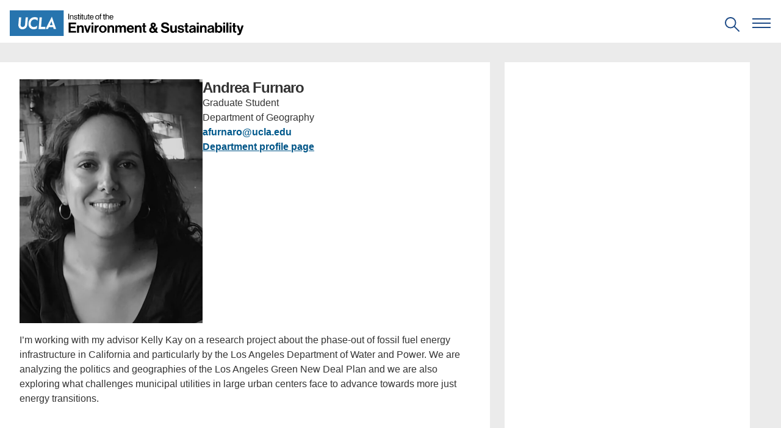

--- FILE ---
content_type: text/html; charset=UTF-8
request_url: https://www.ioes.ucla.edu/person/andrea-furnaro/
body_size: 13707
content:
<!doctype html>
<html lang="en-US">

<head>
  <meta charset="utf-8">
  <meta name="viewport" content="width=device-width, initial-scale=1">
  <title>Andrea Furnaro — Institute of the Environment and Sustainability at UCLA</title>

<!-- The SEO Framework by Sybre Waaijer -->
<meta name="robots" content="max-snippet:-1,max-image-preview:standard,max-video-preview:-1" />
<link rel="canonical" href="https://www.ioes.ucla.edu/person/andrea-furnaro/" />
<meta name="description" content="I’m working with my advisor Kelly Kay on a research project about the phase-out of fossil fuel energy infrastructure in California and particularly by the Los…" />
<meta property="og:type" content="article" />
<meta property="og:locale" content="en_US" />
<meta property="og:site_name" content="Institute of the Environment and Sustainability at UCLA" />
<meta property="og:title" content="Andrea Furnaro — Institute of the Environment and Sustainability at UCLA" />
<meta property="og:description" content="I’m working with my advisor Kelly Kay on a research project about the phase-out of fossil fuel energy infrastructure in California and particularly by the Los Angeles Department of Water and Power." />
<meta property="og:url" content="https://www.ioes.ucla.edu/person/andrea-furnaro/" />
<meta property="og:image" content="https://www.ioes.ucla.edu/wp-content/uploads/2021/05/andrea-furnaro.jpg" />
<meta property="og:image:width" content="800" />
<meta property="og:image:height" content="800" />
<meta property="og:image:alt" content="andrea furnaro" />
<meta property="article:published_time" content="2021-05-14T22:46:13+00:00" />
<meta property="article:modified_time" content="2021-05-14T22:46:13+00:00" />
<script type="application/ld+json">{"@context":"https://schema.org","@graph":[{"@type":"WebSite","@id":"https://www.ioes.ucla.edu/#/schema/WebSite","url":"https://www.ioes.ucla.edu/","name":"Institute of the Environment and Sustainability at UCLA","description":"Moving science to action","inLanguage":"en-US"},{"@type":"WebPage","@id":"https://www.ioes.ucla.edu/person/andrea-furnaro/","url":"https://www.ioes.ucla.edu/person/andrea-furnaro/","name":"Andrea Furnaro — Institute of the Environment and Sustainability at UCLA","description":"I’m working with my advisor Kelly Kay on a research project about the phase-out of fossil fuel energy infrastructure in California and particularly by the Los…","inLanguage":"en-US","isPartOf":{"@id":"https://www.ioes.ucla.edu/#/schema/WebSite"},"potentialAction":{"@type":"ReadAction","target":"https://www.ioes.ucla.edu/person/andrea-furnaro/"},"datePublished":"2021-05-14T22:46:13+00:00","dateModified":"2021-05-14T22:46:13+00:00"}]}</script>
<!-- / The SEO Framework by Sybre Waaijer | 2.88ms meta | 0.10ms boot -->

<link rel='dns-prefetch' href='//www.googletagmanager.com' />
<link rel="alternate" type="application/rss+xml" title="Institute of the Environment and Sustainability at UCLA &raquo; Feed" href="https://www.ioes.ucla.edu/feed/" />
<link rel="alternate" type="application/rss+xml" title="Institute of the Environment and Sustainability at UCLA &raquo; Comments Feed" href="https://www.ioes.ucla.edu/comments/feed/" />
<style id='wp-block-library-inline-css'>
:root{--wp-block-synced-color:#7a00df;--wp-block-synced-color--rgb:122,0,223;--wp-bound-block-color:var(--wp-block-synced-color);--wp-editor-canvas-background:#ddd;--wp-admin-theme-color:#007cba;--wp-admin-theme-color--rgb:0,124,186;--wp-admin-theme-color-darker-10:#006ba1;--wp-admin-theme-color-darker-10--rgb:0,107,160.5;--wp-admin-theme-color-darker-20:#005a87;--wp-admin-theme-color-darker-20--rgb:0,90,135;--wp-admin-border-width-focus:2px}@media (min-resolution:192dpi){:root{--wp-admin-border-width-focus:1.5px}}.wp-element-button{cursor:pointer}:root .has-very-light-gray-background-color{background-color:#eee}:root .has-very-dark-gray-background-color{background-color:#313131}:root .has-very-light-gray-color{color:#eee}:root .has-very-dark-gray-color{color:#313131}:root .has-vivid-green-cyan-to-vivid-cyan-blue-gradient-background{background:linear-gradient(135deg,#00d084,#0693e3)}:root .has-purple-crush-gradient-background{background:linear-gradient(135deg,#34e2e4,#4721fb 50%,#ab1dfe)}:root .has-hazy-dawn-gradient-background{background:linear-gradient(135deg,#faaca8,#dad0ec)}:root .has-subdued-olive-gradient-background{background:linear-gradient(135deg,#fafae1,#67a671)}:root .has-atomic-cream-gradient-background{background:linear-gradient(135deg,#fdd79a,#004a59)}:root .has-nightshade-gradient-background{background:linear-gradient(135deg,#330968,#31cdcf)}:root .has-midnight-gradient-background{background:linear-gradient(135deg,#020381,#2874fc)}:root{--wp--preset--font-size--normal:16px;--wp--preset--font-size--huge:42px}.has-regular-font-size{font-size:1em}.has-larger-font-size{font-size:2.625em}.has-normal-font-size{font-size:var(--wp--preset--font-size--normal)}.has-huge-font-size{font-size:var(--wp--preset--font-size--huge)}.has-text-align-center{text-align:center}.has-text-align-left{text-align:left}.has-text-align-right{text-align:right}.has-fit-text{white-space:nowrap!important}#end-resizable-editor-section{display:none}.aligncenter{clear:both}.items-justified-left{justify-content:flex-start}.items-justified-center{justify-content:center}.items-justified-right{justify-content:flex-end}.items-justified-space-between{justify-content:space-between}.screen-reader-text{border:0;clip-path:inset(50%);height:1px;margin:-1px;overflow:hidden;padding:0;position:absolute;width:1px;word-wrap:normal!important}.screen-reader-text:focus{background-color:#ddd;clip-path:none;color:#444;display:block;font-size:1em;height:auto;left:5px;line-height:normal;padding:15px 23px 14px;text-decoration:none;top:5px;width:auto;z-index:100000}html :where(.has-border-color){border-style:solid}html :where([style*=border-top-color]){border-top-style:solid}html :where([style*=border-right-color]){border-right-style:solid}html :where([style*=border-bottom-color]){border-bottom-style:solid}html :where([style*=border-left-color]){border-left-style:solid}html :where([style*=border-width]){border-style:solid}html :where([style*=border-top-width]){border-top-style:solid}html :where([style*=border-right-width]){border-right-style:solid}html :where([style*=border-bottom-width]){border-bottom-style:solid}html :where([style*=border-left-width]){border-left-style:solid}html :where(img[class*=wp-image-]){height:auto;max-width:100%}:where(figure){margin:0 0 1em}html :where(.is-position-sticky){--wp-admin--admin-bar--position-offset:var(--wp-admin--admin-bar--height,0px)}@media screen and (max-width:600px){html :where(.is-position-sticky){--wp-admin--admin-bar--position-offset:0px}}

/*# sourceURL=wp-block-library-inline-css */
</style><style id='wp-block-paragraph-inline-css'>
.is-small-text{font-size:.875em}.is-regular-text{font-size:1em}.is-large-text{font-size:2.25em}.is-larger-text{font-size:3em}.has-drop-cap:not(:focus):first-letter{float:left;font-size:8.4em;font-style:normal;font-weight:100;line-height:.68;margin:.05em .1em 0 0;text-transform:uppercase}body.rtl .has-drop-cap:not(:focus):first-letter{float:none;margin-left:.1em}p.has-drop-cap.has-background{overflow:hidden}:root :where(p.has-background){padding:1.25em 2.375em}:where(p.has-text-color:not(.has-link-color)) a{color:inherit}p.has-text-align-left[style*="writing-mode:vertical-lr"],p.has-text-align-right[style*="writing-mode:vertical-rl"]{rotate:180deg}
/*# sourceURL=https://www.ioes.ucla.edu/wp-includes/blocks/paragraph/style.min.css */
</style>
<style id='global-styles-inline-css'>
:root{--wp--preset--aspect-ratio--square: 1;--wp--preset--aspect-ratio--4-3: 4/3;--wp--preset--aspect-ratio--3-4: 3/4;--wp--preset--aspect-ratio--3-2: 3/2;--wp--preset--aspect-ratio--2-3: 2/3;--wp--preset--aspect-ratio--16-9: 16/9;--wp--preset--aspect-ratio--9-16: 9/16;--wp--preset--color--black: #000000;--wp--preset--color--cyan-bluish-gray: #abb8c3;--wp--preset--color--white: #FFFFFF;--wp--preset--color--pale-pink: #f78da7;--wp--preset--color--vivid-red: #cf2e2e;--wp--preset--color--luminous-vivid-orange: #ff6900;--wp--preset--color--luminous-vivid-amber: #fcb900;--wp--preset--color--light-green-cyan: #7bdcb5;--wp--preset--color--vivid-green-cyan: #00d084;--wp--preset--color--pale-cyan-blue: #8ed1fc;--wp--preset--color--vivid-cyan-blue: #0693e3;--wp--preset--color--vivid-purple: #9b51e0;--wp--preset--color--ucla-blue: #2774AE;--wp--preset--color--ucla-gold: #FFD100;--wp--preset--color--darkest-blue: #003B5C;--wp--preset--color--darker-blue: #005587;--wp--preset--color--lighter-blue: #8BB8EE;--wp--preset--color--lightest-blue: #DAEBFE;--wp--preset--color--darkest-gold: #FFB81C;--wp--preset--color--darker-gold: #FFC72C;--wp--preset--color--gray-80: #333333;--wp--preset--color--gray-60: #666666;--wp--preset--color--gray-40: #999999;--wp--preset--color--gray-20: #CCCCCC;--wp--preset--color--gray-15: #D9D9D9;--wp--preset--color--gray-10: #E5E5E5;--wp--preset--color--gray-08: #EBEBEB;--wp--preset--color--gray-05: #F2F2F2;--wp--preset--color--gray-03: #F7F7F7;--wp--preset--gradient--vivid-cyan-blue-to-vivid-purple: linear-gradient(135deg,rgb(6,147,227) 0%,rgb(155,81,224) 100%);--wp--preset--gradient--light-green-cyan-to-vivid-green-cyan: linear-gradient(135deg,rgb(122,220,180) 0%,rgb(0,208,130) 100%);--wp--preset--gradient--luminous-vivid-amber-to-luminous-vivid-orange: linear-gradient(135deg,rgb(252,185,0) 0%,rgb(255,105,0) 100%);--wp--preset--gradient--luminous-vivid-orange-to-vivid-red: linear-gradient(135deg,rgb(255,105,0) 0%,rgb(207,46,46) 100%);--wp--preset--gradient--very-light-gray-to-cyan-bluish-gray: linear-gradient(135deg,rgb(238,238,238) 0%,rgb(169,184,195) 100%);--wp--preset--gradient--cool-to-warm-spectrum: linear-gradient(135deg,rgb(74,234,220) 0%,rgb(151,120,209) 20%,rgb(207,42,186) 40%,rgb(238,44,130) 60%,rgb(251,105,98) 80%,rgb(254,248,76) 100%);--wp--preset--gradient--blush-light-purple: linear-gradient(135deg,rgb(255,206,236) 0%,rgb(152,150,240) 100%);--wp--preset--gradient--blush-bordeaux: linear-gradient(135deg,rgb(254,205,165) 0%,rgb(254,45,45) 50%,rgb(107,0,62) 100%);--wp--preset--gradient--luminous-dusk: linear-gradient(135deg,rgb(255,203,112) 0%,rgb(199,81,192) 50%,rgb(65,88,208) 100%);--wp--preset--gradient--pale-ocean: linear-gradient(135deg,rgb(255,245,203) 0%,rgb(182,227,212) 50%,rgb(51,167,181) 100%);--wp--preset--gradient--electric-grass: linear-gradient(135deg,rgb(202,248,128) 0%,rgb(113,206,126) 100%);--wp--preset--gradient--midnight: linear-gradient(135deg,rgb(2,3,129) 0%,rgb(40,116,252) 100%);--wp--preset--font-size--small: clamp(1.125rem, 1.125rem + ((1vw - 0.48rem) * 0.439), 1.25rem);--wp--preset--font-size--medium: clamp(1.25rem, 1.25rem + ((1vw - 0.48rem) * 0.877), 1.5rem);--wp--preset--font-size--large: clamp(1.75rem, 1.75rem + ((1vw - 0.48rem) * 1.754), 2.25rem);--wp--preset--font-size--x-large: clamp(2.25rem, 2.25rem + ((1vw - 0.48rem) * 2.632), 3rem);--wp--preset--font-size--x-small: 0.875rem;--wp--preset--font-size--base: 1rem;--wp--preset--font-family--helvetica: Helvetica, Roboto, Arial, "Lucida Grande", sans-serif;--wp--preset--spacing--20: 0.125rem;--wp--preset--spacing--30: 0.25rem;--wp--preset--spacing--40: 0.5rem;--wp--preset--spacing--50: 0.75rem;--wp--preset--spacing--60: 1rem;--wp--preset--spacing--70: 1.5rem;--wp--preset--spacing--80: 5.06rem;--wp--preset--spacing--10: 0;--wp--preset--shadow--natural: 6px 6px 9px rgba(0, 0, 0, 0.2);--wp--preset--shadow--deep: 12px 12px 50px rgba(0, 0, 0, 0.4);--wp--preset--shadow--sharp: 6px 6px 0px rgba(0, 0, 0, 0.2);--wp--preset--shadow--outlined: 6px 6px 0px -3px rgb(255, 255, 255), 6px 6px rgb(0, 0, 0);--wp--preset--shadow--crisp: 6px 6px 0px rgb(0, 0, 0);}:root { --wp--style--global--content-size: 776px;--wp--style--global--wide-size: 1176px; }:where(body) { margin: 0; }.wp-site-blocks { padding-top: var(--wp--style--root--padding-top); padding-bottom: var(--wp--style--root--padding-bottom); }.has-global-padding { padding-right: var(--wp--style--root--padding-right); padding-left: var(--wp--style--root--padding-left); }.has-global-padding > .alignfull { margin-right: calc(var(--wp--style--root--padding-right) * -1); margin-left: calc(var(--wp--style--root--padding-left) * -1); }.has-global-padding :where(:not(.alignfull.is-layout-flow) > .has-global-padding:not(.wp-block-block, .alignfull)) { padding-right: 0; padding-left: 0; }.has-global-padding :where(:not(.alignfull.is-layout-flow) > .has-global-padding:not(.wp-block-block, .alignfull)) > .alignfull { margin-left: 0; margin-right: 0; }.wp-site-blocks > .alignleft { float: left; margin-right: 2em; }.wp-site-blocks > .alignright { float: right; margin-left: 2em; }.wp-site-blocks > .aligncenter { justify-content: center; margin-left: auto; margin-right: auto; }:where(.wp-site-blocks) > * { margin-block-start: 1rem; margin-block-end: 0; }:where(.wp-site-blocks) > :first-child { margin-block-start: 0; }:where(.wp-site-blocks) > :last-child { margin-block-end: 0; }:root { --wp--style--block-gap: 1rem; }:root :where(.is-layout-flow) > :first-child{margin-block-start: 0;}:root :where(.is-layout-flow) > :last-child{margin-block-end: 0;}:root :where(.is-layout-flow) > *{margin-block-start: 1rem;margin-block-end: 0;}:root :where(.is-layout-constrained) > :first-child{margin-block-start: 0;}:root :where(.is-layout-constrained) > :last-child{margin-block-end: 0;}:root :where(.is-layout-constrained) > *{margin-block-start: 1rem;margin-block-end: 0;}:root :where(.is-layout-flex){gap: 1rem;}:root :where(.is-layout-grid){gap: 1rem;}.is-layout-flow > .alignleft{float: left;margin-inline-start: 0;margin-inline-end: 2em;}.is-layout-flow > .alignright{float: right;margin-inline-start: 2em;margin-inline-end: 0;}.is-layout-flow > .aligncenter{margin-left: auto !important;margin-right: auto !important;}.is-layout-constrained > .alignleft{float: left;margin-inline-start: 0;margin-inline-end: 2em;}.is-layout-constrained > .alignright{float: right;margin-inline-start: 2em;margin-inline-end: 0;}.is-layout-constrained > .aligncenter{margin-left: auto !important;margin-right: auto !important;}.is-layout-constrained > :where(:not(.alignleft):not(.alignright):not(.alignfull)){max-width: var(--wp--style--global--content-size);margin-left: auto !important;margin-right: auto !important;}.is-layout-constrained > .alignwide{max-width: var(--wp--style--global--wide-size);}body .is-layout-flex{display: flex;}.is-layout-flex{flex-wrap: wrap;align-items: center;}.is-layout-flex > :is(*, div){margin: 0;}body .is-layout-grid{display: grid;}.is-layout-grid > :is(*, div){margin: 0;}body{font-family: var(--wp--preset--font-family--helvetica);--wp--style--root--padding-top: 0px;--wp--style--root--padding-right: 1.5rem;--wp--style--root--padding-bottom: 0px;--wp--style--root--padding-left: 1.5rem;}a:where(:not(.wp-element-button)){text-decoration: none;}h1{font-size: var(--wp--preset--font-size--x-large);}h2{font-size: var(--wp--preset--font-size--large);}h3{font-size: var(--wp--preset--font-size--medium);}h4{font-size: var(--wp--preset--font-size--small);}h5{font-size: var(--wp--preset--font-size--base);}h6{font-size: var(--wp--preset--font-size--x-small);}:root :where(.wp-element-button, .wp-block-button__link){background-color: #32373c;border-width: 0;color: #fff;font-family: inherit;font-size: inherit;font-style: inherit;font-weight: inherit;letter-spacing: inherit;line-height: inherit;padding-top: calc(0.667em + 2px);padding-right: calc(1.333em + 2px);padding-bottom: calc(0.667em + 2px);padding-left: calc(1.333em + 2px);text-decoration: none;text-transform: inherit;}.has-black-color{color: var(--wp--preset--color--black) !important;}.has-cyan-bluish-gray-color{color: var(--wp--preset--color--cyan-bluish-gray) !important;}.has-white-color{color: var(--wp--preset--color--white) !important;}.has-pale-pink-color{color: var(--wp--preset--color--pale-pink) !important;}.has-vivid-red-color{color: var(--wp--preset--color--vivid-red) !important;}.has-luminous-vivid-orange-color{color: var(--wp--preset--color--luminous-vivid-orange) !important;}.has-luminous-vivid-amber-color{color: var(--wp--preset--color--luminous-vivid-amber) !important;}.has-light-green-cyan-color{color: var(--wp--preset--color--light-green-cyan) !important;}.has-vivid-green-cyan-color{color: var(--wp--preset--color--vivid-green-cyan) !important;}.has-pale-cyan-blue-color{color: var(--wp--preset--color--pale-cyan-blue) !important;}.has-vivid-cyan-blue-color{color: var(--wp--preset--color--vivid-cyan-blue) !important;}.has-vivid-purple-color{color: var(--wp--preset--color--vivid-purple) !important;}.has-ucla-blue-color{color: var(--wp--preset--color--ucla-blue) !important;}.has-ucla-gold-color{color: var(--wp--preset--color--ucla-gold) !important;}.has-darkest-blue-color{color: var(--wp--preset--color--darkest-blue) !important;}.has-darker-blue-color{color: var(--wp--preset--color--darker-blue) !important;}.has-lighter-blue-color{color: var(--wp--preset--color--lighter-blue) !important;}.has-lightest-blue-color{color: var(--wp--preset--color--lightest-blue) !important;}.has-darkest-gold-color{color: var(--wp--preset--color--darkest-gold) !important;}.has-darker-gold-color{color: var(--wp--preset--color--darker-gold) !important;}.has-gray-80-color{color: var(--wp--preset--color--gray-80) !important;}.has-gray-60-color{color: var(--wp--preset--color--gray-60) !important;}.has-gray-40-color{color: var(--wp--preset--color--gray-40) !important;}.has-gray-20-color{color: var(--wp--preset--color--gray-20) !important;}.has-gray-15-color{color: var(--wp--preset--color--gray-15) !important;}.has-gray-10-color{color: var(--wp--preset--color--gray-10) !important;}.has-gray-08-color{color: var(--wp--preset--color--gray-08) !important;}.has-gray-05-color{color: var(--wp--preset--color--gray-05) !important;}.has-gray-03-color{color: var(--wp--preset--color--gray-03) !important;}.has-black-background-color{background-color: var(--wp--preset--color--black) !important;}.has-cyan-bluish-gray-background-color{background-color: var(--wp--preset--color--cyan-bluish-gray) !important;}.has-white-background-color{background-color: var(--wp--preset--color--white) !important;}.has-pale-pink-background-color{background-color: var(--wp--preset--color--pale-pink) !important;}.has-vivid-red-background-color{background-color: var(--wp--preset--color--vivid-red) !important;}.has-luminous-vivid-orange-background-color{background-color: var(--wp--preset--color--luminous-vivid-orange) !important;}.has-luminous-vivid-amber-background-color{background-color: var(--wp--preset--color--luminous-vivid-amber) !important;}.has-light-green-cyan-background-color{background-color: var(--wp--preset--color--light-green-cyan) !important;}.has-vivid-green-cyan-background-color{background-color: var(--wp--preset--color--vivid-green-cyan) !important;}.has-pale-cyan-blue-background-color{background-color: var(--wp--preset--color--pale-cyan-blue) !important;}.has-vivid-cyan-blue-background-color{background-color: var(--wp--preset--color--vivid-cyan-blue) !important;}.has-vivid-purple-background-color{background-color: var(--wp--preset--color--vivid-purple) !important;}.has-ucla-blue-background-color{background-color: var(--wp--preset--color--ucla-blue) !important;}.has-ucla-gold-background-color{background-color: var(--wp--preset--color--ucla-gold) !important;}.has-darkest-blue-background-color{background-color: var(--wp--preset--color--darkest-blue) !important;}.has-darker-blue-background-color{background-color: var(--wp--preset--color--darker-blue) !important;}.has-lighter-blue-background-color{background-color: var(--wp--preset--color--lighter-blue) !important;}.has-lightest-blue-background-color{background-color: var(--wp--preset--color--lightest-blue) !important;}.has-darkest-gold-background-color{background-color: var(--wp--preset--color--darkest-gold) !important;}.has-darker-gold-background-color{background-color: var(--wp--preset--color--darker-gold) !important;}.has-gray-80-background-color{background-color: var(--wp--preset--color--gray-80) !important;}.has-gray-60-background-color{background-color: var(--wp--preset--color--gray-60) !important;}.has-gray-40-background-color{background-color: var(--wp--preset--color--gray-40) !important;}.has-gray-20-background-color{background-color: var(--wp--preset--color--gray-20) !important;}.has-gray-15-background-color{background-color: var(--wp--preset--color--gray-15) !important;}.has-gray-10-background-color{background-color: var(--wp--preset--color--gray-10) !important;}.has-gray-08-background-color{background-color: var(--wp--preset--color--gray-08) !important;}.has-gray-05-background-color{background-color: var(--wp--preset--color--gray-05) !important;}.has-gray-03-background-color{background-color: var(--wp--preset--color--gray-03) !important;}.has-black-border-color{border-color: var(--wp--preset--color--black) !important;}.has-cyan-bluish-gray-border-color{border-color: var(--wp--preset--color--cyan-bluish-gray) !important;}.has-white-border-color{border-color: var(--wp--preset--color--white) !important;}.has-pale-pink-border-color{border-color: var(--wp--preset--color--pale-pink) !important;}.has-vivid-red-border-color{border-color: var(--wp--preset--color--vivid-red) !important;}.has-luminous-vivid-orange-border-color{border-color: var(--wp--preset--color--luminous-vivid-orange) !important;}.has-luminous-vivid-amber-border-color{border-color: var(--wp--preset--color--luminous-vivid-amber) !important;}.has-light-green-cyan-border-color{border-color: var(--wp--preset--color--light-green-cyan) !important;}.has-vivid-green-cyan-border-color{border-color: var(--wp--preset--color--vivid-green-cyan) !important;}.has-pale-cyan-blue-border-color{border-color: var(--wp--preset--color--pale-cyan-blue) !important;}.has-vivid-cyan-blue-border-color{border-color: var(--wp--preset--color--vivid-cyan-blue) !important;}.has-vivid-purple-border-color{border-color: var(--wp--preset--color--vivid-purple) !important;}.has-ucla-blue-border-color{border-color: var(--wp--preset--color--ucla-blue) !important;}.has-ucla-gold-border-color{border-color: var(--wp--preset--color--ucla-gold) !important;}.has-darkest-blue-border-color{border-color: var(--wp--preset--color--darkest-blue) !important;}.has-darker-blue-border-color{border-color: var(--wp--preset--color--darker-blue) !important;}.has-lighter-blue-border-color{border-color: var(--wp--preset--color--lighter-blue) !important;}.has-lightest-blue-border-color{border-color: var(--wp--preset--color--lightest-blue) !important;}.has-darkest-gold-border-color{border-color: var(--wp--preset--color--darkest-gold) !important;}.has-darker-gold-border-color{border-color: var(--wp--preset--color--darker-gold) !important;}.has-gray-80-border-color{border-color: var(--wp--preset--color--gray-80) !important;}.has-gray-60-border-color{border-color: var(--wp--preset--color--gray-60) !important;}.has-gray-40-border-color{border-color: var(--wp--preset--color--gray-40) !important;}.has-gray-20-border-color{border-color: var(--wp--preset--color--gray-20) !important;}.has-gray-15-border-color{border-color: var(--wp--preset--color--gray-15) !important;}.has-gray-10-border-color{border-color: var(--wp--preset--color--gray-10) !important;}.has-gray-08-border-color{border-color: var(--wp--preset--color--gray-08) !important;}.has-gray-05-border-color{border-color: var(--wp--preset--color--gray-05) !important;}.has-gray-03-border-color{border-color: var(--wp--preset--color--gray-03) !important;}.has-vivid-cyan-blue-to-vivid-purple-gradient-background{background: var(--wp--preset--gradient--vivid-cyan-blue-to-vivid-purple) !important;}.has-light-green-cyan-to-vivid-green-cyan-gradient-background{background: var(--wp--preset--gradient--light-green-cyan-to-vivid-green-cyan) !important;}.has-luminous-vivid-amber-to-luminous-vivid-orange-gradient-background{background: var(--wp--preset--gradient--luminous-vivid-amber-to-luminous-vivid-orange) !important;}.has-luminous-vivid-orange-to-vivid-red-gradient-background{background: var(--wp--preset--gradient--luminous-vivid-orange-to-vivid-red) !important;}.has-very-light-gray-to-cyan-bluish-gray-gradient-background{background: var(--wp--preset--gradient--very-light-gray-to-cyan-bluish-gray) !important;}.has-cool-to-warm-spectrum-gradient-background{background: var(--wp--preset--gradient--cool-to-warm-spectrum) !important;}.has-blush-light-purple-gradient-background{background: var(--wp--preset--gradient--blush-light-purple) !important;}.has-blush-bordeaux-gradient-background{background: var(--wp--preset--gradient--blush-bordeaux) !important;}.has-luminous-dusk-gradient-background{background: var(--wp--preset--gradient--luminous-dusk) !important;}.has-pale-ocean-gradient-background{background: var(--wp--preset--gradient--pale-ocean) !important;}.has-electric-grass-gradient-background{background: var(--wp--preset--gradient--electric-grass) !important;}.has-midnight-gradient-background{background: var(--wp--preset--gradient--midnight) !important;}.has-small-font-size{font-size: var(--wp--preset--font-size--small) !important;}.has-medium-font-size{font-size: var(--wp--preset--font-size--medium) !important;}.has-large-font-size{font-size: var(--wp--preset--font-size--large) !important;}.has-x-large-font-size{font-size: var(--wp--preset--font-size--x-large) !important;}.has-x-small-font-size{font-size: var(--wp--preset--font-size--x-small) !important;}.has-base-font-size{font-size: var(--wp--preset--font-size--base) !important;}.has-helvetica-font-family{font-family: var(--wp--preset--font-family--helvetica) !important;}
/*# sourceURL=global-styles-inline-css */
</style>

<link rel='stylesheet' id='ucla-button-style-css' href='https://www.ioes.ucla.edu/wp-content/mu-plugins/ucla-wordpress-plugin/build/blocks/button/style-index.css?ver=6.9' media='all' />
<link rel='stylesheet' id='wp-components-css' href='https://www.ioes.ucla.edu/wp-includes/css/dist/components/style.min.css?ver=6.9' media='all' />
<link rel='stylesheet' id='common-css' href='https://www.ioes.ucla.edu/wp-admin/css/common.min.css?ver=6.9' media='all' />
<link rel='stylesheet' id='forms-css' href='https://www.ioes.ucla.edu/wp-admin/css/forms.min.css?ver=6.9' media='all' />
<link rel='stylesheet' id='wp-reset-editor-styles-css' href='https://www.ioes.ucla.edu/wp-includes/css/dist/block-library/reset.min.css?ver=6.9' media='all' />
<link rel='stylesheet' id='wp-block-editor-content-css' href='https://www.ioes.ucla.edu/wp-includes/css/dist/block-editor/content.min.css?ver=6.9' media='all' />
<link rel='stylesheet' id='wp-block-library-theme-css' href='https://www.ioes.ucla.edu/wp-includes/css/dist/block-library/theme.min.css?ver=6.9' media='all' />
<link rel='stylesheet' id='wp-edit-blocks-css' href='https://www.ioes.ucla.edu/wp-includes/css/dist/block-library/editor.min.css?ver=6.9' media='all' />
<link rel='stylesheet' id='ucla-button-editor-style-css' href='https://www.ioes.ucla.edu/wp-content/mu-plugins/ucla-wordpress-plugin/build/blocks/button/index.css?ver=6.9' media='all' />
<link rel='stylesheet' id='ucla-table-style-css' href='https://www.ioes.ucla.edu/wp-content/mu-plugins/ucla-wordpress-plugin/build/blocks/table/style-index.css?ver=6.9' media='all' />
<link rel='stylesheet' id='ucla-table-editor-style-css' href='https://www.ioes.ucla.edu/wp-content/mu-plugins/ucla-wordpress-plugin/build/blocks/table/index.css?ver=6.9' media='all' />
<link rel='stylesheet' id='ucla-list-style-css' href='https://www.ioes.ucla.edu/wp-content/mu-plugins/ucla-wordpress-plugin/build/blocks/list/style-index.css?ver=6.9' media='all' />
<link rel='stylesheet' id='ucla-list-editor-style-css' href='https://www.ioes.ucla.edu/wp-content/mu-plugins/ucla-wordpress-plugin/build/blocks/list/index.css?ver=6.9' media='all' />
<link rel='stylesheet' id='ucla-gallery-style-css' href='https://www.ioes.ucla.edu/wp-content/mu-plugins/ucla-wordpress-plugin/build/blocks/gallery/style-index.css?ver=6.9' media='all' />
<link rel='stylesheet' id='ucla-gallery-editor-style-css' href='https://www.ioes.ucla.edu/wp-content/mu-plugins/ucla-wordpress-plugin/build/blocks/gallery/index.css?ver=6.9' media='all' />
<link rel='stylesheet' id='ucla-media-text-style-css' href='https://www.ioes.ucla.edu/wp-content/mu-plugins/ucla-wordpress-plugin/build/blocks/media-text/style-index.css?ver=6.9' media='all' />
<link rel='stylesheet' id='ucla-responsive-block-controls-styles-css' href='https://www.ioes.ucla.edu/wp-content/mu-plugins/ucla-wordpress-plugin/build/responsive-controls/style-responsive-controls.css?ver=856439c4193a3245b039' media='all' />
<link rel='stylesheet' id='ioes-style-css' href='https://www.ioes.ucla.edu/wp-content/themes/uclaioes/css/style.min.css?ver=20251118' media='all' />
<link rel='stylesheet' id='editor-style-css' href='https://www.ioes.ucla.edu/wp-content/themes/uclaioes/editor-style.css?ver=6.9' media='all' />
<link rel='stylesheet' id='ucla-wordpress-style-css' href='https://www.ioes.ucla.edu/wp-content/themes/uclaioes/css/ucla-lib.min.css?ver=1.0' media='all' />
<script src="https://www.ioes.ucla.edu/wp-includes/js/jquery/jquery.min.js?ver=3.7.1" id="jquery-core-js"></script>
<script src="https://www.ioes.ucla.edu/wp-includes/js/jquery/jquery-migrate.min.js?ver=3.4.1" id="jquery-migrate-js"></script>

<!-- Google tag (gtag.js) snippet added by Site Kit -->
<!-- Google Analytics snippet added by Site Kit -->
<script src="https://www.googletagmanager.com/gtag/js?id=G-Z7FKERPE67" id="google_gtagjs-js" async></script>
<script id="google_gtagjs-js-after">
window.dataLayer = window.dataLayer || [];function gtag(){dataLayer.push(arguments);}
gtag("set","linker",{"domains":["www.ioes.ucla.edu"]});
gtag("js", new Date());
gtag("set", "developer_id.dZTNiMT", true);
gtag("config", "G-Z7FKERPE67", {"googlesitekit_post_type":"person"});
//# sourceURL=google_gtagjs-js-after
</script>
<link rel="https://api.w.org/" href="https://www.ioes.ucla.edu/wp-json/" /><link rel="alternate" title="JSON" type="application/json" href="https://www.ioes.ucla.edu/wp-json/wp/v2/person/50298" /><link rel="EditURI" type="application/rsd+xml" title="RSD" href="https://www.ioes.ucla.edu/xmlrpc.php?rsd" />
<meta name="generator" content="Site Kit by Google 1.170.0" /><meta name="generator" content="performance-lab 4.0.1; plugins: webp-uploads">
<meta name="generator" content="webp-uploads 2.6.1">

<!-- Google Tag Manager snippet added by Site Kit -->
<script>
			( function( w, d, s, l, i ) {
				w[l] = w[l] || [];
				w[l].push( {'gtm.start': new Date().getTime(), event: 'gtm.js'} );
				var f = d.getElementsByTagName( s )[0],
					j = d.createElement( s ), dl = l != 'dataLayer' ? '&l=' + l : '';
				j.async = true;
				j.src = 'https://www.googletagmanager.com/gtm.js?id=' + i + dl;
				f.parentNode.insertBefore( j, f );
			} )( window, document, 'script', 'dataLayer', 'GTM-TSR27KR' );
			
</script>

<!-- End Google Tag Manager snippet added by Site Kit -->

  <link rel="pingback" href="https://www.ioes.ucla.edu/xmlrpc.php">
  <link rel="apple-touch-icon" href="https://www.ioes.ucla.edu/wp-content/themes/uclaioes/assets/images/apple-touch-icon.png">
  <meta name="msapplication-TileColor" content="#FFFFFF">
  <meta name="msapplication-TileImage" content="https://www.ioes.ucla.edu/wp-content/themes/uclaioes/assets/images/favicon-144.png">
  <link rel="icon" type="image/png" sizes="32x32" href="https://www.ioes.ucla.edu/wp-content/themes/uclaioes/assets/images/favicon.png">

  <meta name="theme-color" content="#ffffff">
  

</head>

<body class="wp-singular person-template-default single single-person postid-50298 wp-embed-responsive wp-theme-uclaioes">
  <header role="banner">
    <div class="u-p-0 u-m-0"><a class="skip-link visually-hidden" href="#main">Skip to main content</a></div>

    <div class="site-header">

      <a class="ucla-ioes-logo-link" href="https://www.ioes.ucla.edu/" rel="home">
        <img class="ucla-ioes-logo" src="https://www.ioes.ucla.edu/wp-content/themes/uclaioes/assets/images/ucla-ioes-logo.svg" alt="UCLA IoES logo" />
      </a>

      <div class="search-nav-section">
      <a aria-label="Search" href id="search-icon">
        <svg class="search-icon" xmlns="http://www.w3.org/2000/svg" width="24" height="24" viewBox="0 0 24 24">
          <path d="M23.7,22.31,16.43,15a9.11,9.11,0,0,0,2.09-5.78,9.26,9.26,0,1,0-9.26,9.26A9.11,9.11,0,0,0,15,16.43l7.27,7.27A1.06,1.06,0,0,0,23,24a1.08,1.08,0,0,0,.7-.3A1,1,0,0,0,23.7,22.31ZM2,9.3a7.3,7.3,0,1,1,7.3,7.3A7.34,7.34,0,0,1,2,9.3Z" fill="#1e4b87" />
        </svg>
      </a>

      <a aria-label="Navigation Menu" id="main-menu-hamburger" href="#"><span></span></a> <!-- MAIN MENU HAMBURGER GOES HERE -->
      </div>
    </div>
    <!-- HIDDEN BY DEFAULT -->
    <div class="search-overlay">
      <div class="search-wrapper">
        <div class="search-form-wrapper">
          <form class="search-form" action="https://www.ioes.ucla.edu/" method="get">
    <label class="visually-hidden" for="search">Search</label>
    <input title="Search" id="search" type="text" name="s" placeholder="Type your search" class="search-field" />
    <input type="submit" class="search-submit" value="Search" />
</form>        </div>

        <div id="search-select-wrapper">

          <p class="u-yellow" id="search-select-title"><span class="h5">DISCOVER THE INNOVATIVE<br />WORK WE ARE DOING ON:</span></p>
          <div id="search-select-topic">Select Topic +</div>

          <ul id="search-dropdown">
            <!-- HIDDEN BY DEFAULT -->

            <li><a href="https://www.ioes.ucla.edu/topics/air-food-water/">Air, Food &amp; Water</a></li><li><a href="https://www.ioes.ucla.edu/topics/art-culture/">Art &amp; Culture</a></li><li><a href="https://www.ioes.ucla.edu/topics/cities-towns/">Cities &amp; Towns</a></li><li><a href="https://www.ioes.ucla.edu/topics/climate-change/">Climate Change</a></li><li><a href="https://www.ioes.ucla.edu/topics/energy-technology/">Energy &amp; Technology</a></li><li><a href="https://www.ioes.ucla.edu/topics/environmental-justice/">Environmental Justice</a></li><li><a href="https://www.ioes.ucla.edu/topics/law-policy/">Law &amp; Policy</a></li><li><a href="https://www.ioes.ucla.edu/topics/nature-conservation/">Nature &amp; Conservation</a></li><li><a href="https://www.ioes.ucla.edu/topics/sustainable-business/">Sustainable Business</a></li>          </ul>
        </div>

        <div class="close-search">
          <svg class="icon-close" xmlns="http://www.w3.org/2000/svg" viewBox="0 0 30 30">
            <path d="M.3 28.7c.2.2.4.3.7.3s.5-.1.7-.3l12.8-12.8 12.8 12.8c.2.2.4.3.7.3.2 0 .5-.1.7-.3.4-.4.4-1 0-1.4L15.9 14.5 28.7 1.7c.4-.4.4-1 0-1.4-.4-.4-1-.4-1.4 0L14.5 13.1 1.7.3C1.3-.1.7-.1.3.3c-.4.4-.4 1 0 1.4l12.8 12.8L.3 27.3c-.4.4-.4 1 0 1.4z" fill="#fff" />
          </svg>
        </div>
      </div>
    </div><!-- .search-overlay -->

  </header>

  <nav id="site-navigation" class="main-navigation" role="navigation">
    <!-- HIDDEN BY DEFAULT -->
    <div id="main-menu-wrapper">
      <div id="menu-the-institute-wrapper" class="menu-column">
        <h2>The Institute</h2>
        <ul id="menu-the-institute" class="menu"><li id="menu-item-820" class="menu-item menu-item-type-post_type menu-item-object-page menu-item-820"><a href="https://www.ioes.ucla.edu/mission/">Mission</a></li>
<li id="menu-item-1697" class="menu-item menu-item-type-post_type menu-item-object-page menu-item-1697"><a href="https://www.ioes.ucla.edu/people/">People</a></li>
<li id="menu-item-22046" class="menu-item menu-item-type-post_type menu-item-object-page menu-item-22046"><a href="https://www.ioes.ucla.edu/newsroom/">IoES Newsroom</a></li>
<li id="menu-item-34294" class="menu-item menu-item-type-post_type menu-item-object-page menu-item-34294"><a href="https://www.ioes.ucla.edu/magazine/">IoES Magazine</a></li>
<li id="menu-item-1699" class="menu-item menu-item-type-post_type menu-item-object-page menu-item-1699"><a href="https://www.ioes.ucla.edu/accomplishments/">Accomplishments</a></li>
<li id="menu-item-70522" class="menu-item menu-item-type-post_type menu-item-object-page menu-item-70522"><a href="https://www.ioes.ucla.edu/contact/">Contact Information</a></li>
</ul>      </div>

      <div id="menu-education-wrapper" class="menu-column">
        <h2>Education</h2>
        <ul id="menu-education" class="menu"><li id="menu-item-7272" class="menu-item menu-item-type-post_type menu-item-object-page menu-item-7272"><a href="https://www.ioes.ucla.edu/our-programs/">Environmental Education in the Anthropocene</a></li>
<li id="menu-item-1028" class="menu-item menu-item-type-post_type menu-item-object-page menu-item-1028"><a href="https://www.ioes.ucla.edu/envisci/">B.S. in Environmental Science</a></li>
<li id="menu-item-1029" class="menu-item menu-item-type-post_type menu-item-object-page menu-item-1029"><a href="https://www.ioes.ucla.edu/minor/">Minor in Environmental Systems and Society</a></li>
<li id="menu-item-1030" class="menu-item menu-item-type-post_type menu-item-object-page menu-item-1030"><a href="https://www.ioes.ucla.edu/ese/">D.Env. in Environmental Science and Engineering</a></li>
<li id="menu-item-20807" class="menu-item menu-item-type-post_type menu-item-object-page menu-item-20807"><a href="https://www.ioes.ucla.edu/phd/">Ph.D. in Environment and Sustainability</a></li>
<li id="menu-item-1031" class="menu-item menu-item-type-post_type menu-item-object-page menu-item-1031"><a href="https://www.ioes.ucla.edu/lis/">Leaders in Sustainability Graduate Certificate</a></li>
</ul>      </div>

      <div id="menu-research-wrapper" class="menu-column">
        <h2>Research</h2>
        <ul id="menu-research" class="menu"><li id="menu-item-35637" class="menu-item menu-item-type-post_type menu-item-object-page menu-item-35637"><a href="https://www.ioes.ucla.edu/topics/">Topics</a></li>
<li id="menu-item-1033" class="menu-item menu-item-type-post_type menu-item-object-page menu-item-1033"><a href="https://www.ioes.ucla.edu/centers-and-initiatives/">Centers</a></li>
<li id="menu-item-20791" class="menu-item menu-item-type-custom menu-item-object-custom menu-item-20791"><a href="/centers-and-initiatives/#field-sites">Field Sites</a></li>
<li id="menu-item-1032" class="menu-item menu-item-type-post_type menu-item-object-page menu-item-1032"><a href="https://www.ioes.ucla.edu/projects/">Projects</a></li>
<li id="menu-item-1034" class="menu-item menu-item-type-post_type menu-item-object-page menu-item-1034"><a href="https://www.ioes.ucla.edu/publications/">Publications</a></li>
</ul>      </div>

      <div id="menu-outreach-wrapper" class="menu-column">
        <h2>Engagement</h2>
        <ul id="menu-engagement" class="menu"><li id="menu-item-1037" class="menu-item menu-item-type-post_type menu-item-object-page menu-item-1037"><a href="https://www.ioes.ucla.edu/events/">Events</a></li>
<li id="menu-item-21431" class="menu-item menu-item-type-post_type menu-item-object-page menu-item-21431"><a href="https://www.ioes.ucla.edu/pritzker-genius/">Pritzker Emerging Environmental Genius Award</a></li>
<li id="menu-item-40469" class="menu-item menu-item-type-post_type menu-item-object-page menu-item-40469"><a href="https://www.ioes.ucla.edu/partners/">Partnerships</a></li>
<li id="menu-item-6664" class="menu-item menu-item-type-post_type menu-item-object-page menu-item-6664"><a href="https://www.ioes.ucla.edu/videos/">Videos</a></li>
<li id="menu-item-70521" class="menu-item menu-item-type-post_type menu-item-object-page menu-item-70521"><a href="https://www.ioes.ucla.edu/support-us/">Support Us</a></li>
</ul>      </div>

    </div><!-- main-menu-wrapper -->

  </nav><!-- #site-navigation -->

<main role="main" id="main" class="site-main" data-type="person">

	<div class="u-no-masthead" data-layout="the-sidebar">
		
			<div class="main-content">

								<article class="h-entry ioes-c-person u-margin-top">
					
<div class="h-card">
  <img src="https://www.ioes.ucla.edu/wp-content/uploads/2021/05/andrea-furnaro-600x800.jpg" class="u-photo ioes-aspect-ratio-3x4" alt="andrea furnaro" sizes="(max-width: 1024px) 50vw, 600px" decoding="async" fetchpriority="high" srcset="https://www.ioes.ucla.edu/wp-content/uploads/2021/05/andrea-furnaro-600x800.jpg 600w, https://www.ioes.ucla.edu/wp-content/uploads/2021/05/andrea-furnaro-200x267.jpg 200w" />  <div class="ioes-c-person--contact-info">
    <h1 class="fn p-name">
      Andrea  Furnaro    </h1>
    <p class="title p-job-title">
      Graduate Student</p>
          <p class="p-org">
        Department of Geography</p>
    



    
    
      
    <p><b>        <a href="mailto:afurnaro@ucla.edu"
          class="email contact">afurnaro@ucla.edu</a></b>
    </p>

    
          
            <p>
              <a href="https://geog.ucla.edu/person/andrea-furnaro/"
                target="_top" class="url website">
                Department profile page              </a>
            </p>
            <div class="ioes-c-social">
              </div>
    

        



  </div>

</div> <!-- close h-card -->					

						
						<div class="ucla-prose">
							<p>I&#8217;m working with my advisor Kelly Kay on a research project about the phase-out of fossil fuel energy infrastructure in California and particularly by the Los Angeles Department of Water and Power. We are analyzing the politics and geographies of the Los Angeles Green New Deal Plan and we are also exploring what challenges municipal utilities in large urban centers face to advance towards more just energy transitions.</p>
						</div>

															
				</article>

			</div>

						<div class="sidebar-content">
				

		



		

		</div>
			<div class="main-content ioes-c-related-projects">
			<h2 class="section-title-pad">Projects</h2>
			<div class="ioes-c-cards-person-projects-list">
									
<article id="post-47920" class="card-stacked-grid post-47920 project type-project status-publish has-post-thumbnail hentry project_type-research-project">
<a href="https://www.ioes.ucla.edu/project/phasing-out-fossil-fuel-infrastructures-in-the-city-of-los-angeles-challenges-for-a-just-transition/">
	<img src="https://www.ioes.ucla.edu/wp-content/uploads/2021/04/img-griffith.jpg" class="ioes-aspect-ratio-16x9" alt="phasing out fossil fuel infrastructures in the city of los angeles: challenges for a just transition" sizes="(max-width: 768px) 100vw, 960px" decoding="async" srcset="https://www.ioes.ucla.edu/wp-content/uploads/2021/04/img-griffith.jpg 1536w, https://www.ioes.ucla.edu/wp-content/uploads/2021/04/img-griffith-600x336.jpg 600w, https://www.ioes.ucla.edu/wp-content/uploads/2021/04/img-griffith-1024x573.jpg 1024w, https://www.ioes.ucla.edu/wp-content/uploads/2021/04/img-griffith-768x430.jpg 768w" />	<h2 class="secondary">Phasing out fossil fuel infrastructure in Los Angeles: Challenges for a Just Transition</h2></a>

<p class="small">In this project, Dr. Kelly Kay and Andrea Furnaro focus on the phase-out of longstanding fossil fuel infrastructure as part of the Los Angeles Green New Deal plan. While other…</p>

</article><!-- #post-## -->

							</div>

			
		</div>
	


	
</main>



<footer role="contentinfo">
  <div class="footer-block">
  <div class="footer-block-start">
    <h2 class="h3">Join the IoES Mailing List</h2>
    <div id="block-3" class="widget widget_block"><p><script>(function() {
	window.mc4wp = window.mc4wp || {
		listeners: [],
		forms: {
			on: function(evt, cb) {
				window.mc4wp.listeners.push(
					{
						event   : evt,
						callback: cb
					}
				);
			}
		}
	}
})();
</script><!-- Mailchimp for WordPress v4.10.9 - https://wordpress.org/plugins/mailchimp-for-wp/ --><form id="mc4wp-form-1" class="mc4wp-form mc4wp-form-18587" method="post" data-id="18587" data-name="IoES Subscribe Form" ><div class="mc4wp-form-fields"><div aria-label="Join the IoES mailing list" class="mc_embed_signup">
<div class="mc_embed_signup_scroll">
	<input aria-label="Enter your email address" type="email" class="email mce-email" name="EMAIL" placeholder="Your email address" required />
	<input type="hidden" name="MERGE7"  value="https://www.ioes.ucla.edu/person/andrea-furnaro/" >
	<input aria-label="Subscribe" class="mc-embedded-subscribe" type="submit" class="button" value="Subscribe" />
</div>
</div></div><label style="display: none !important;">Leave this field empty if you're human: <input type="text" name="_mc4wp_honeypot" value="" tabindex="-1" autocomplete="off" /></label><input type="hidden" name="_mc4wp_timestamp" value="1769001854" /><input type="hidden" name="_mc4wp_form_id" value="18587" /><input type="hidden" name="_mc4wp_form_element_id" value="mc4wp-form-1" /><div class="mc4wp-response"></div></form><!-- / Mailchimp for WordPress Plugin --></p>
</div><div id="block-4" class="widget widget_block widget_text">
<p><a href="https://us3.campaign-archive.com/home/?u=32eed042dbfc7300e620ad239&amp;id=01b64019e5">IoES Newsletter Archive</a></p>
</div>  </div>
  <div class="footer-block-end">
        <h2 class="h3">Stay Connected</h2>
    <ul class="ioes-c-social-media-links">
   
    <li>

      <a href="https://www.instagram.com/uclaioes/" aria-label="Instagram">
      <svg xmlns="http://www.w3.org/2000/svg" aria-labelledby="icon-instagram" class="ucla-icon instagram" viewBox="0 0 24 24" role="img" width="24" height="24">
        <title id="icon-instagram">Instagram</title>
        <path d="M12 4c2.173 0 2.445.01 3.298.048.852.039 1.433.174 1.942.372.526.204.972.478 1.417.923.445.445.719.89.923 1.417.198.509.333 1.09.372 1.942C19.99 9.555 20 9.827 20 12s-.01 2.445-.048 3.298c-.039.852-.174 1.433-.372 1.942a3.92 3.92 0 0 1-.923 1.417c-.445.445-.89.719-1.417.923-.509.198-1.09.333-1.942.372-.853.039-1.125.048-3.298.048s-2.445-.01-3.298-.048c-.852-.039-1.433-.174-1.942-.372a3.921 3.921 0 0 1-1.417-.923 3.92 3.92 0 0 1-.923-1.417c-.198-.509-.333-1.09-.372-1.942C4.01 14.445 4 14.173 4 12s.01-2.445.048-3.298c.039-.852.174-1.433.372-1.942a3.92 3.92 0 0 1 .923-1.417c.445-.445.89-.719 1.417-.923.509-.198 1.09-.333 1.942-.372C9.555 4.01 9.827 4 12 4zm0 1.441c-2.136 0-2.39.009-3.233.047-.78.036-1.203.166-1.485.276-.374.145-.64.318-.92.598a2.48 2.48 0 0 0-.598.92c-.11.282-.24.705-.276 1.485-.038.844-.047 1.097-.047 3.233s.009 2.39.047 3.233c.036.78.166 1.203.276 1.485.145.374.318.64.598.92.28.28.546.453.92.598.282.11.705.24 1.485.276.844.038 1.097.047 3.233.047s2.39-.009 3.233-.047c.78-.036 1.203-.166 1.485-.276.374-.145.64-.318.92-.598.28-.28.453-.546.598-.92.11-.282.24-.705.276-1.485.038-.844.047-1.097.047-3.233s-.009-2.39-.047-3.233c-.036-.78-.166-1.203-.276-1.485a2.48 2.48 0 0 0-.598-.92 2.479 2.479 0 0 0-.92-.598c-.282-.11-.705-.24-1.485-.276-.844-.038-1.097-.047-3.233-.047zm0 9.226a2.667 2.667 0 1 0 0-5.334 2.667 2.667 0 0 0 0 5.334zm0-6.775a4.108 4.108 0 1 1 0 8.216 4.108 4.108 0 0 1 0-8.216zm5.23-.162a.96.96 0 1 1-1.92 0 .96.96 0 0 1 1.92 0z" />
      </svg>
      <span class="visually-hidden">Instagram</span>
      </a>
    </li>
    <li>
    <a href="https://bsky.app/profile/ioes.ucla.edu" aria-label="Bluesky">
    <svg aria-labelledby="icon-bluesky" xmlns="http://www.w3.org/2000/svg" class="ucla-icon bluesky" role="img" viewbox="0 0 568 501" width="24" height="24"><path fill="white" d="M123.121 33.664C188.241 82.553 258.281 181.68 284 234.873c25.719-53.192 95.759-152.32 160.879-201.21C491.866-1.611 568-28.906 568 57.947c0 17.346-9.945 145.713-15.778 166.555-20.275 72.453-94.155 90.933-159.875 79.748C507.222 323.8 536.444 388.56 473.333 453.32c-119.86 122.992-172.272-30.859-185.702-70.281-2.462-7.227-3.614-10.608-3.631-7.733-.017-2.875-1.169.506-3.631 7.733-13.43 39.422-65.842 193.273-185.702 70.281-63.111-64.76-33.89-129.52 80.986-149.071-65.72 11.185-139.6-7.295-159.875-79.748C9.945 203.659 0 75.291 0 57.946 0-28.906 76.135-1.612 123.121 33.664Z"></path></svg>
    <span class="visually-hidden">Bluesky</span>
    </a>
    </li>
    <li>
      <a href="https://www.linkedin.com/groups/4509089/profile" aria-label="LinkedIn">
      <svg xmlns="http://www.w3.org/2000/svg" aria-labelledby="icon-linkedin" class="ucla-icon linkedin" viewBox="0 0 448 512" role="img" width="24" height="24">
        <title id="icon-linkedin">LinkedIn</title>
        <path d="M416 32H31.9C14.3 32 0 46.5 0 64.3v383.4C0 465.5 14.3 480 31.9 480H416c17.6 0 32-14.5 32-32.3V64.3c0-17.8-14.4-32.3-32-32.3zM135.4 416H69V202.2h66.5V416zm-33.2-243c-21.3 0-38.5-17.3-38.5-38.5S80.9 96 102.2 96c21.2 0 38.5 17.3 38.5 38.5 0 21.3-17.2 38.5-38.5 38.5zm282.1 243h-66.4V312c0-24.8-.5-56.7-34.5-56.7-34.6 0-39.9 27-39.9 54.9V416h-66.4V202.2h63.7v29.2h.9c8.9-16.8 30.6-34.5 62.9-34.5 67.2 0 79.7 44.3 79.7 101.9V416z" />
      </svg>
      <span class="visually-hidden">Linkedin</span>
      </a>
    </li>
    <li>
      <a href="https://www.youtube.com/uclaioes" aria-label="YouTube">
      <svg xmlns="http://www.w3.org/2000/svg" aria-labelledby="icon-youtube" class="ucla-icon youtube" viewBox="0 0 24 24" role="img" width="24" height="24">
        <title id="icon-youtube">YouTube</title>
        <path d="M20.06,3.5H3.94A3.94,3.94,0,0,0,0,7.44v9.12A3.94,3.94,0,0,0,3.94,20.5H20.06A3.94,3.94,0,0,0,24,16.56V7.44A3.94,3.94,0,0,0,20.06,3.5ZM16.54,12,9.77,16.36A.5.5,0,0,1,9,15.94V7.28a.5.5,0,0,1,.77-.42l6.77,4.33a.5.5,0,0,1,0,.84Z" />
      </svg>
      <span class="visually-hidden">Youtube</span>
      </a>
    </li>
    <li>
      <a href="https://github.com/uclaioes" aria-label="GitHub">
      <svg xmlns="http://www.w3.org/2000/svg" aria-labelledby="icon-github" class="ucla-icon github" viewBox="0 0 24 24" role="img" width="24" height="24">
        <title id="icon-github">GitHub</title>
        <path d="M12,.28A12,12,0,0,0,8.28,23.69l.29,0a1,1,0,0,0,1.06-1.06v-.21c0-.17,0-.4,0-1.09A.5.5,0,0,0,9.43,21a.5.5,0,0,0-.42-.1c-2.68.58-3.25-1.1-3.29-1.21A4.64,4.64,0,0,0,4,17.5a1.16,1.16,0,0,0-.15-.11.63.63,0,0,1,.38-.07,1.47,1.47,0,0,1,1.15.88,3,3,0,0,0,4,1.16A.5.5,0,0,0,9.67,19a2,2,0,0,1,.56-1.23.5.5,0,0,0-.27-.87c-2.37-.27-4.79-1.1-4.79-5.19A4,4,0,0,1,6.22,8.93a.5.5,0,0,0,.09-.53A3.52,3.52,0,0,1,6.32,6,5.54,5.54,0,0,1,8.84,7.15a.49.49,0,0,0,.42.07A10.61,10.61,0,0,1,12,6.85a10.47,10.47,0,0,1,2.75.37.49.49,0,0,0,.41-.07A5.59,5.59,0,0,1,17.68,6a3.57,3.57,0,0,1,0,2.38.5.5,0,0,0,.09.53,4,4,0,0,1,1.05,2.75c0,4.09-2.43,4.91-4.81,5.18a.5.5,0,0,0-.27.88,2.2,2.2,0,0,1,.61,1.74v3.18a1.06,1.06,0,0,0,.36.83,1.2,1.2,0,0,0,1.06.19A12,12,0,0,0,12,.28Z" />
      </svg>
      <span class="visually-hidden">Github</span>
      </a>
    </li>
    <li>
      <a href="https://x.com/uclaioes" aria-label="X">
      <svg xmlns="http://www.w3.org/2000/svg" aria-labelledby="icon-x" class="ucla-icon twitter" viewBox="0 0 24 24" role="img" width="24" height="24" fill="none">
      <title id="icon-x">X</title>  
      <path fill="#fff" d="M13.712 10.622 20.413 3h-1.588l-5.818 6.618L8.36 3H3l7.027 10.007L3 21h1.588l6.144-6.989L15.64 21H21l-7.288-10.378Zm-2.175 2.474-.712-.997L5.16 4.17H7.6l4.571 6.4.712.996 5.943 8.319h-2.439l-4.85-6.788Z"/></svg>
      <span class="visually-hidden">X</span>
      </a>
    </li>
    </ul>
  </div>
  </div>
  <div class="footer-bottom">
  <div id="nav_menu-2" class="widget widget_nav_menu"><div class="menu-footer-container"><ul id="menu-footer" class="menu"><li id="menu-item-6963" class="menu-item menu-item-type-post_type menu-item-object-page menu-item-6963"><a href="https://www.ioes.ucla.edu/contact/">Press Inquiries</a></li>
<li id="menu-item-7901" class="menu-item menu-item-type-post_type menu-item-object-page menu-item-7901"><a href="https://www.ioes.ucla.edu/contact/">Contact Info</a></li>
<li id="menu-item-6961" class="menu-item menu-item-type-custom menu-item-object-custom menu-item-6961"><a href="https://www.google.com/maps/place/UCLA+Institute+of+the+Environment+and+Sustainability/@34.0674808,-118.4447668,17z/data=!3m1!4b1!4m5!3m4!1s0x80c2bc864d230c01:0x939b93bd00cff617!8m2!3d34.0674808!4d-118.4425728">Directions</a></li>
<li id="menu-item-1048" class="menu-item menu-item-type-post_type menu-item-object-page menu-item-1048"><a href="https://www.ioes.ucla.edu/jobs-at-ioes/">Jobs</a></li>
<li id="menu-item-9770" class="menu-item menu-item-type-post_type menu-item-object-page menu-item-9770"><a href="https://www.ioes.ucla.edu/forms/">Administrative Resources</a></li>
<li id="menu-item-61334" class="menu-item menu-item-type-custom menu-item-object-custom menu-item-61334"><a href="https://ucla.service-now.com/support?id=home">Service Now</a></li>
<li id="menu-item-12663" class="menu-item menu-item-type-custom menu-item-object-custom menu-item-12663"><a href="https://github.com/uclaioes/logos">Logos</a></li>
<li id="menu-item-36944" class="menu-item menu-item-type-custom menu-item-object-custom menu-item-36944"><a href="https://www.chr.ucla.edu/benefits/support-nursing-mothers-at-work">Supporting Nursing Mothers at UCLA</a></li>
</ul></div></div><div id="block-2" class="widget widget_block widget_text">
<p>© The Regents of the University of California. All rights reserved.<br><a href="http://www.ucla.edu/terms-of-use/">Terms of Use/Privacy Policy</a></p>
</div>  </div>
</footer>


<script type="speculationrules">
{"prefetch":[{"source":"document","where":{"and":[{"href_matches":"/*"},{"not":{"href_matches":["/wp-*.php","/wp-admin/*","/wp-content/uploads/*","/wp-content/*","/wp-content/plugins/*","/wp-content/themes/uclaioes/*","/*\\?(.+)"]}},{"not":{"selector_matches":"a[rel~=\"nofollow\"]"}},{"not":{"selector_matches":".no-prefetch, .no-prefetch a"}}]},"eagerness":"conservative"}]}
</script>
<script>(function() {function maybePrefixUrlField () {
  const value = this.value.trim()
  if (value !== '' && value.indexOf('http') !== 0) {
    this.value = 'http://' + value
  }
}

const urlFields = document.querySelectorAll('.mc4wp-form input[type="url"]')
for (let j = 0; j < urlFields.length; j++) {
  urlFields[j].addEventListener('blur', maybePrefixUrlField)
}
})();</script><script>
	var relevanssi_rt_regex = /(&|\?)_(rt|rt_nonce)=(\w+)/g
	var newUrl = window.location.search.replace(relevanssi_rt_regex, '')
	history.replaceState(null, null, window.location.pathname + newUrl + window.location.hash)
</script>
		<!-- Google Tag Manager (noscript) snippet added by Site Kit -->
		<noscript>
			<iframe src="https://www.googletagmanager.com/ns.html?id=GTM-TSR27KR" height="0" width="0" style="display:none;visibility:hidden"></iframe>
		</noscript>
		<!-- End Google Tag Manager (noscript) snippet added by Site Kit -->
		<script src="https://www.ioes.ucla.edu/wp-content/themes/uclaioes/js/navigation.min.js?ver=20250130" id="ioes-navigation-js"></script>
<script src="https://www.ioes.ucla.edu/wp-content/themes/uclaioes/js/ucla-lib-scripts.min.js?ver=1.0" id="ucla_wordpress_scripts-js"></script>
<script id="ucla_wordpress_scripts-js-after">
Bruin.init();
//# sourceURL=ucla_wordpress_scripts-js-after
</script>
<script src="https://www.ioes.ucla.edu/wp-content/themes/uclaioes/js/center-ucla-nav.js?ver=20251101" id="ioes-center-ucla-nav-js"></script>
<script defer src="https://www.ioes.ucla.edu/wp-content/plugins/mailchimp-for-wp/assets/js/forms.js?ver=4.10.9" id="mc4wp-forms-api-js"></script>

<script rel="preload" type="text/javascript">
var $mcGoal = {
  'settings': {
  'uuid': '32eed042dbfc7300e620ad239',
  'dc': 'us3'
  }
};
(function() {
  var sp = document.createElement('script');
  sp.type = 'text/javascript';
  sp.async = true;
  sp.defer = true;
  sp.src = ('https:' == document.location.protocol ?
  'https://s3.amazonaws.com/downloads.mailchimp.com' :
  'http://downloads.mailchimp.com') + '/js/goal.min.js';
  var s = document.getElementsByTagName('script')[0];
  s.parentNode.insertBefore(sp, s);
})();
</script>

</body>

</html>
<!-- Performance optimized by Redis Object Cache. Learn more: https://wprediscache.com -->

<!-- Dynamic page generated in 0.148 seconds. -->
<!-- Cached page generated by WP-Super-Cache on 2026-01-21 05:24:14 -->

<!-- super cache -->

--- FILE ---
content_type: text/css
request_url: https://www.ioes.ucla.edu/wp-content/mu-plugins/ucla-wordpress-plugin/build/blocks/gallery/style-index.css?ver=6.9
body_size: -137
content:
.wp-block-gallery.is-style-masonry{display:grid}.wp-block-gallery.is-style-masonry.columns-1{grid-template-columns:repeat(1,1fr)}.wp-block-gallery.is-style-masonry.columns-2{grid-template-columns:repeat(2,1fr)}.wp-block-gallery.is-style-masonry.columns-3{grid-template-columns:repeat(3,1fr)}.wp-block-gallery.is-style-masonry.columns-4{grid-template-columns:repeat(4,1fr)}.wp-block-gallery.is-style-masonry.columns-5{grid-template-columns:repeat(5,1fr)}.wp-block-gallery.is-style-masonry.columns-6{grid-template-columns:repeat(6,1fr)}.wp-block-gallery.is-style-masonry.columns-7{grid-template-columns:repeat(7,1fr)}.wp-block-gallery.is-style-masonry.columns-8{grid-template-columns:repeat(8,1fr)}.wp-block-gallery.is-style-masonry.columns-default{grid-template-columns:repeat(3,1fr)}.wp-block-gallery.is-style-masonry .wp-block-image{min-width:100%}.wp-block-gallery.is-style-masonry .wp-block-image:nth-child(odd){grid-row:span 2}.wp-block-gallery.is-style-masonry .wp-block-image:nth-child(2n){grid-row:span 1}


--- FILE ---
content_type: image/svg+xml
request_url: https://www.ioes.ucla.edu/wp-content/themes/uclaioes/assets/images/ucla-ioes-logo.svg
body_size: 2803
content:
<svg xmlns="http://www.w3.org/2000/svg" id="ucla-ioes-logo" viewBox="0 0 399.06 44" width="400" height="44">
  <defs>
    <style>
      .cls-2 { 
        fill: #fff;
      }

    </style>
  </defs>
  <path d="M99.95 5.87h1.21v9.65h-1.21V5.87zM103.89 9.46a2.61 2.61 0 012.21-1.08 2 2 0 01.34 0 2.1 2.1 0 012.09 2.09 1.28 1.28 0 010 .19v4.9h-1.09v-4.85c0-.9-.6-1.41-1.58-1.41h-.11a1.86 1.86 0 00-1.85 1.85v4.38h-1v-7h1v.94zM109.48 13.25h1.12c.15 1.22 1 1.55 2 1.55s1.62-.5 1.62-1.14c0-.79-.54-1-1.83-1.26s-2.6-.57-2.6-2.09c0-1.16.89-1.92 2.51-1.92a2.44 2.44 0 012.7 2.19h-1.15c-.11-.92-.61-1.33-1.65-1.33s-1.4.45-1.4 1c0 .76.67.91 1.87 1.15 1.41.29 2.58.6 2.58 2.2 0 1.41-1.14 2.12-2.75 2.12-1.89 0-3-.9-3.06-2.47zM115.69 8.54h1v-2.2h1.09v2.2h1.35v.89h-1.34V14c0 .48.26.65.7.65a2.35 2.35 0 00.59-.1v1a6.4 6.4 0 01-.88.09c-.89 0-1.54-.36-1.54-1.35V9.43h-1v-.89zM120.09 5.87h1.09v1.35h-1.09V5.87zm0 2.67h1.09v7h-1.09v-7zM122 8.54h1v-2.2h1.09v2.2h1.35v.89h-1.35V14c0 .48.26.65.71.65a2.27 2.27 0 00.58-.1v1a6.4 6.4 0 01-.88.09c-.89 0-1.54-.36-1.54-1.35V9.43h-1v-.89zM130.89 15.52v-1a2.45 2.45 0 01-2.11 1.12h-.19a2.17 2.17 0 01-2.16-2.16v-5h1.1v4.88a1.38 1.38 0 001.37 1.37h.19A1.83 1.83 0 00130.9 13a.61.61 0 000-.14V8.54h1.1v7h-1.09zM132.8 8.54h1v-2.2h1.09v2.2h1.35v.89h-1.35V14c0 .48.25.65.7.65a2.27 2.27 0 00.58-.1v1a6.4 6.4 0 01-.88.09c-.89 0-1.54-.36-1.54-1.35V9.43h-1l.05-.89zM136.62 12a2.62 2.62 0 010-.28 3.42 3.42 0 013.28-3.4c2.09 0 3.22 1.62 3.22 3.93h-5.42c.08 1.42.85 2.5 2.26 2.5a1.82 1.82 0 001.93-1.43H143a2.86 2.86 0 01-3 2.35 3.4 3.4 0 01-3.35-3.38 2.71 2.71 0 010-.29zm1.15-.57H142c-.07-1.39-.78-2.24-2-2.24a2.27 2.27 0 00-2.2 2.24zM146 12a2.35 2.35 0 010-.26 3.38 3.38 0 116.76 0 2.35 2.35 0 010 .26 2.17 2.17 0 010 .26 3.38 3.38 0 11-6.76 0 2.17 2.17 0 010-.26zm5.62 0c0-1.54-.75-2.77-2.24-2.77s-2.25 1.23-2.25 2.77.77 2.75 2.25 2.75 2.24-1.16 2.24-2.75zM153.08 8.54h1V7.42c0-1.2.68-1.64 1.85-1.64h.55v.93h-.35c-.7 0-1 .18-1 .74v1.07h1.3v.89h-1.3v6.09H154V9.43h-1v-.89zM159.19 8.54h1v-2.2h1.1v2.2h1.35v.89h-1.35V14c0 .48.26.65.7.65a2.27 2.27 0 00.58-.1v1a4.31 4.31 0 01-.88.09c-.89 0-1.54-.36-1.54-1.35V9.43h-1v-.89zM164.67 9.46a2.6 2.6 0 012.22-1.08 1.42 1.42 0 01.29 0 2.1 2.1 0 012.09 2.09 1.09 1.09 0 010 .18v4.9h-1.09v-4.84c0-.9-.6-1.41-1.58-1.41h-.07a1.85 1.85 0 00-1.85 1.85v4.37h-1.09V5.87h1.09v3.59zM170.29 12a2.44 2.44 0 010-.27 3.42 3.42 0 013.32-3.41c2.09 0 3.21 1.62 3.21 3.93h-5.4c.08 1.42.85 2.5 2.26 2.5a1.82 1.82 0 001.93-1.43h1.06a2.85 2.85 0 01-3 2.35 3.38 3.38 0 01-3.37-3.37V12zm1.15-.57h4.2c-.07-1.39-.78-2.24-2-2.24a2.3 2.3 0 00-2.2 2.24zM100.35 20.92h12.75v3h-9.21v3.88h8.09v2.83h-8.09v4.7h9.31v2.93h-12.85V20.92zM118.18 27.52h.07a4.06 4.06 0 013.69-2c2.57 0 4.29 1.94 4.29 4.66v8.12h-3.34v-7.67a1.55 1.55 0 000-.21 2.07 2.07 0 00-2.07-2.07h-.1A2.6 2.6 0 00118.2 31a2.35 2.35 0 000 .26v7.06h-3.3v-12.5h3.23v1.7zM126.67 25.82H130l2 6.45c.36 1.19.56 2 .56 2h.05s.17-.8.53-2l2-6.45h3.29l-4.33 12.44H131l-4.28-12.44zM139.42 20.92h3.3v3h-3.3v-3zm0 4.9h3.3v12.44h-3.3V25.82zM148 27.81c.75-1.41 1.6-2.13 3-2.13a2.06 2.06 0 01.78.09v2.86h-.08c-2.15-.22-3.71.92-3.71 3.54v6.06h-3.24V25.82H148v2zM152.35 32.05a6.5 6.5 0 116.5 6.5 6.53 6.53 0 01-6.5-6.5zm9.65 0c0-2.42-1.14-4.07-3.16-4.07s-3.15 1.65-3.15 4.07 1.12 4 3.15 4 3.16-1.57 3.16-4zM170.05 27.52h.08a4 4 0 013.68-2c2.57 0 4.29 1.94 4.29 4.66v8.12h-3.29v-7.67a1.55 1.55 0 000-.21 2.07 2.07 0 00-2.07-2.07h-.1a2.6 2.6 0 00-2.53 2.6 2.35 2.35 0 000 .26v7.06h-3.3V25.82h3.22v1.7zM180.13 25.82h3.18v1.68h.07a4 4 0 013.62-2 3.69 3.69 0 013.44 2.13 4.31 4.31 0 013.73-2.19c2.62 0 4.1 1.7 4.1 4.42v8.36H195v-7.77c0-1.4-.7-2.13-1.91-2.13-1.39 0-2.24 1.07-2.24 2.71v7.23h-3.29v-7.81c0-1.4-.71-2.13-1.92-2.13a2.43 2.43 0 00-2.26 2.68v7.23h-3.3V25.79zM199.74 32c0-3.69 2.5-6.55 6.14-6.55 4 0 6.13 3.06 6.13 7.49h-9c.25 1.92 1.31 3.11 3.18 3.11a2.34 2.34 0 002.4-1.53h3.25c-.46 2.21-2.43 4.07-5.63 4.07-4.14 0-6.47-2.88-6.47-6.59zm3.26-1.3h5.53v-.05A2.63 2.63 0 00206 28h-.06c-1.71 0-2.56 1-2.85 2.67zM216.72 27.52h.08a4 4 0 013.68-2c2.57 0 4.29 1.94 4.29 4.66v8.12h-3.29v-7.67a1.55 1.55 0 000-.21 2.07 2.07 0 00-2.07-2.07h-.1a2.6 2.6 0 00-2.53 2.6 2.35 2.35 0 000 .26v7.06h-3.3V25.82h3.22v1.7zM225.68 25.82h1.72v-3.88h3.22v3.88h2.14V28h-2.14v6.74a1.1 1.1 0 001.1 1.1h1.18v2.43h-2.06c-1.6 0-3.37-.63-3.37-3V28h-1.72l-.06-2.19zM237.89 33.8c0-2.47 1.58-4 3.84-5.17a5.21 5.21 0 01-1.46-3.58c0-2.26 1.79-4 4.49-4s4.53 1.6 4.53 4c0 2.14-1.24 3.2-3.1 4.17l2.3 3a11 11 0 00.68-2.81h2.93a12 12 0 01-1.65 5.36l2.74 3.54h-4l-.9-1.14a7.67 7.67 0 01-4.6 1.5c-3.8 0-5.8-2.16-5.8-4.87zm8.66 1.09l-3.18-4.15a3.37 3.37 0 00-2 3A2.24 2.24 0 00243.6 36h.17a4.29 4.29 0 002.81-1.06zm-1.84-7.56a2.46 2.46 0 001.45-2.26v-.12a1.36 1.36 0 10-2.72 0v.12a3.43 3.43 0 001.29 2.26zM258 32.9h3.45c.24 2.09 1.43 2.91 3.9 2.91 1.79 0 3.37-.63 3.37-2.23s-1.65-2-4.29-2.64c-3.11-.7-5.94-1.53-5.94-5.14 0-3.42 2.79-5.19 6.64-5.19s6.43 1.91 6.69 5.41h-3.37c-.19-1.75-1.55-2.62-3.34-2.62s-3.13.8-3.13 2c0 1.41 1.21 1.82 3.78 2.38 3.57.78 6.48 1.62 6.48 5.36 0 3.51-2.84 5.48-6.75 5.48-4.7 0-7.37-2.06-7.49-5.72zM281.89 38.26v-1.45h-.07a4 4 0 01-3.57 1.82c-2.77 0-4.32-1.77-4.32-4.49v-8.32h3.27v7.74c0 1.45.66 2.25 2.06 2.25a2.52 2.52 0 002.51-2.51V25.82h3.3v12.44zM286.42 34.24h3.05c.22 1.43 1.24 2.06 2.72 2.06s2.28-.56 2.28-1.43c0-1.19-1.58-1.31-3.27-1.65-2.24-.44-4.42-1-4.42-3.76s2.23-4 5.07-4c3.27 0 5.09 1.63 5.33 4.12h-3c-.14-1.33-1-1.81-2.4-1.81s-2.13.48-2.13 1.38c0 1.07 1.65 1.16 3.42 1.53 2.08.43 4.38 1 4.38 3.92 0 2.5-2.13 4-5.23 4-3.59 0-5.61-1.72-5.8-4.36zM298 25.82h1.72v-3.88h3.21v3.88H305V28h-2.13v6.62a.81.81 0 000 .16 1.09 1.09 0 001.13 1.1h1.15v2.42h-2.06c-1.6 0-3.37-.63-3.37-3V28H298v-2.18zM314 36.88c-.63.94-1.53 1.67-3.66 1.67-2.55 0-4.34-1.33-4.34-3.8 0-2.74 2.23-3.62 5-4 2.06-.29 3-.46 3-1.4s-.71-1.48-2.09-1.48c-1.55 0-2.3.56-2.4 1.74h-2.93c.09-2.18 1.72-4.09 5.36-4.09s5.23 1.67 5.23 4.58v6.33c0 .94.15 1.5.44 1.72v.12h-3.18a3.42 3.42 0 01-.43-1.39zm0-3V32a9.61 9.61 0 01-2.3.72c-1.73.39-2.57.78-2.57 1.94s.77 1.58 1.94 1.58c1.91 0 2.95-1.16 2.95-2.38zM319.21 20.92h3.29v3h-3.29v-3zm0 4.9h3.29v12.44h-3.29V25.82zM327.8 27.52h.09a4.06 4.06 0 013.69-2c2.57 0 4.29 1.94 4.29 4.66v8.12h-3.3v-7.67a1.55 1.55 0 000-.21 2.07 2.07 0 00-2.07-2.07h-.1a2.6 2.6 0 00-2.53 2.6 2.18 2.18 0 000 .25v7.06h-3.27V25.82h3.22v1.7zM345.3 36.88h-.05c-.63.94-1.53 1.67-3.66 1.67-2.55 0-4.34-1.33-4.34-3.8 0-2.74 2.23-3.62 5-4 2.06-.29 3-.46 3-1.4s-.71-1.48-2.09-1.48c-1.55 0-2.3.56-2.4 1.74h-2.93c.09-2.18 1.72-4.09 5.36-4.09s5.23 1.67 5.23 4.58v6.33c0 .94.15 1.5.44 1.72v.12h-3.18a3.56 3.56 0 01-.38-1.39zm0-3V32a9.75 9.75 0 01-2.3.72c-1.73.39-2.57.78-2.57 1.94s.77 1.58 1.94 1.58c1.91 0 2.95-1.16 2.95-2.38zM353.7 36.71h-.05v1.55h-3.18V20.92h3.3v6.41h.12a3.89 3.89 0 013.47-1.85c3.13 0 5.36 2.69 5.36 6.57s-2.18 6.58-5.31 6.58a4.16 4.16 0 01-3.71-1.92zm5.62-4.66c0-2.3-.92-3.9-2.76-3.9-2.09 0-2.86 1.67-2.86 4s1.14 3.73 3 3.73 2.62-1.43 2.62-3.83zM364.22 20.92h3.29v3h-3.29v-3zm0 4.9h3.29v12.44h-3.29V25.82zM369.6 20.92h3.29v17.34h-3.3l.01-17.34zM375 20.92h3.3v3H375v-3zm0 4.9h3.3v12.44H375V25.82zM379.4 25.82h1.72v-3.88h3.22v3.88h2.14V28h-2.14v6.62a.76.76 0 000 .15 1.11 1.11 0 001.1 1.1h1.15v2.43h-2.06c-1.6 0-3.37-.63-3.37-3V28h-1.72v-2.19zM388.48 39.74h1.16c1.31 0 1.85-.68 1.85-1.7a11 11 0 00-1-3.37l-3.35-8.85h3.47l1.84 5.6c.39 1.14.81 2.72.81 2.72s.34-1.58.73-2.72l1.75-5.6h3.32l-4.25 12.81c-.95 2.76-1.87 3.75-4.39 3.75h-1.94v-2.64z"/>
  <path fill="#2774ae" fill-rule="evenodd" d="M92 0H0v44h92V0z"/>
  <path d="M14.71 26.23a20.55 20.55 0 010-2.22l1-12h3.85l-1 12.1c-.23 2.62.78 4.48 3.34 4.48s4-1.9 4.24-4.22l1-12.37H31l-1 12.22c-.42 4.71-3.48 8.23-8.43 8.23-3.85 0-6.34-2.55-6.81-6.22M31.9 22.17c.51-5.76 4.32-10.53 10.89-10.53a8.85 8.85 0 015.06 1.49l-.44 4.76a5.64 5.64 0 00-5-2.37c-4.1 0-6.34 2.9-6.66 6.57s1.49 6.48 5.46 6.48a7.26 7.26 0 005.49-2.47l-.4 4.9a11 11 0 01-5.37 1.5c-6.51 0-9.49-4.93-9-10.32M50.93 12h3.84l-1.41 16.3h7.51c0 .2-.35 3.77-.35 3.77H49.18L50.93 12zM70.93 19.49a4.9 4.9 0 00.29-.84h.06a4.09 4.09 0 00.15.85c.21.91 1.7 6 1.7 6h-4.85s2.6-5.85 2.65-6m1-8.39h-.27L61.14 32h4.08l1.48-3.18h7.4L75 32h4.1l-7.17-20.89z" class="cls-2"/>
</svg>
